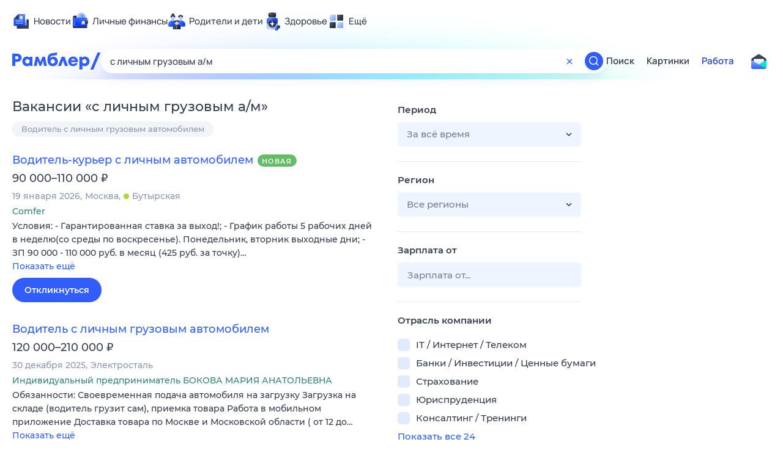

--- FILE ---
content_type: application/javascript
request_url: https://rcmjs.rambler.ru/static/rcm.sentry.fd68eb.js
body_size: 16953
content:
"use strict";(globalThis.rcmjsWebpackChunkGlobal=globalThis.rcmjsWebpackChunkGlobal||[]).push([[326],{185(t,e,n){n.d(e,{captureEvent:()=>En});function s(t){const e=t.protocol?`${t.protocol}:`:"",n=t.port?`:${t.port}`:"";return`${e}//${t.host}${n}${t.path?`/${t.path}`:""}/api/`}function r(t,e,n){return e||`${function(t){return`${s(t)}${t.projectId}/envelope/`}(t)}?${function(t,e){const n={sentry_version:"7"};return t.publicKey&&(n.sentry_key=t.publicKey),e&&(n.sentry_client=`${e.name}/${e.version}`),new URLSearchParams(n).toString()}(t,n)}`}const o="production",i="9.47.1",a=globalThis;function c(){return u(a),a}function u(t){const e=t.__SENTRY__=t.__SENTRY__||{};return e.version=e.version||i,e[i]=e[i]||{}}function p(t,e,n=a){const s=n.__SENTRY__=n.__SENTRY__||{},r=s[i]=s[i]||{};return r[t]||(r[t]=e())}const l="undefined"==typeof __SENTRY_DEBUG__||__SENTRY_DEBUG__,d=Object.prototype.toString;function f(t){switch(d.call(t)){case"[object Error]":case"[object Exception]":case"[object DOMException]":case"[object WebAssembly.Exception]":return!0;default:return E(t,Error)}}function h(t,e){return d.call(t)===`[object ${e}]`}function _(t){return h(t,"ErrorEvent")}function g(t){return h(t,"DOMError")}function m(t){return h(t,"String")}function v(t){return"object"==typeof t&&null!==t&&"__sentry_template_string__"in t&&"__sentry_template_values__"in t}function y(t){return h(t,"Object")}function b(t){return"undefined"!=typeof Event&&E(t,Event)}function S(t){return Boolean(t?.then&&"function"==typeof t.then)}function E(t,e){try{return t instanceof e}catch{return!1}}const x=a;function k(t,e){const n=t,s=[];if(!n?.tagName)return"";if(x.HTMLElement&&n instanceof HTMLElement&&n.dataset){if(n.dataset.sentryComponent)return n.dataset.sentryComponent;if(n.dataset.sentryElement)return n.dataset.sentryElement}s.push(n.tagName.toLowerCase());const r=e?.length?e.filter(t=>n.getAttribute(t)).map(t=>[t,n.getAttribute(t)]):null;if(r?.length)r.forEach(t=>{s.push(`[${t[0]}="${t[1]}"]`)});else{n.id&&s.push(`#${n.id}`);const t=n.className;if(t&&m(t)){const e=t.split(/\s+/);for(const t of e)s.push(`.${t}`)}}const o=["aria-label","type","name","title","alt"];for(const t of o){const e=n.getAttribute(t);e&&s.push(`[${t}="${e}"]`)}return s.join("")}const w={};function $(t){if(!("console"in a))return t();const e=a.console,n={},s=Object.keys(w);s.forEach(t=>{const s=w[t];n[t]=e[t],e[t]=s});try{return t()}finally{s.forEach(t=>{e[t]=n[t]})}}function O(){T().enabled=!0}function I(){T().enabled=!1}function P(){return T().enabled}function C(...t){N("log",...t)}function j(...t){N("warn",...t)}function D(...t){N("error",...t)}function N(t,...e){l&&P()&&$(()=>{a.console[t](`Sentry Logger [${t}]:`,...e)})}function T(){return l?p("loggerSettings",()=>({enabled:!1})):{enabled:!1}}const A={enable:O,disable:I,isEnabled:P,log:C,warn:j,error:D};function M(t,e=0){return"string"!=typeof t||0===e||t.length<=e?t:`${t.slice(0,e)}...`}function R(t,e,n){try{Object.defineProperty(t,e,{value:n,writable:!0,configurable:!0})}catch{l&&A.log(`Failed to add non-enumerable property "${e}" to object`,t)}}function L(t){if(f(t))return{message:t.message,name:t.name,stack:t.stack,...F(t)};if(b(t)){const e={type:t.type,target:U(t.target),currentTarget:U(t.currentTarget),...F(t)};return"undefined"!=typeof CustomEvent&&E(t,CustomEvent)&&(e.detail=t.detail),e}return t}function U(t){try{return e=t,"undefined"!=typeof Element&&E(e,Element)?function(t,e={}){if(!t)return"<unknown>";try{let n=t;const s=5,r=[];let o=0,i=0;const a=" > ",c=a.length;let u;const p=Array.isArray(e)?e:e.keyAttrs,l=!Array.isArray(e)&&e.maxStringLength||80;for(;n&&o++<s&&(u=k(n,p),!("html"===u||o>1&&i+r.length*c+u.length>=l));)r.push(u),i+=u.length,n=n.parentNode;return r.reverse().join(a)}catch{return"<unknown>"}}(t):Object.prototype.toString.call(t)}catch{return"<unknown>"}var e}function F(t){if("object"==typeof t&&null!==t){const e={};for(const n in t)Object.prototype.hasOwnProperty.call(t,n)&&(e[n]=t[n]);return e}return{}}function B(t=function(){const t=a;return t.crypto||t.msCrypto}()){let e=()=>16*Math.random();try{if(t?.randomUUID)return t.randomUUID().replace(/-/g,"");t?.getRandomValues&&(e=()=>{const e=new Uint8Array(1);return t.getRandomValues(e),e[0]})}catch{}return([1e7]+1e3+4e3+8e3+1e11).replace(/[018]/g,t=>(t^(15&e())>>t/4).toString(16))}function W(t){return t.exception?.values?.[0]}function Y(t,e,n){const s=t.exception=t.exception||{},r=s.values=s.values||[],o=r[0]=r[0]||{};o.value||(o.value=e||""),o.type||(o.type=n||"Error")}function z(t,e){const n=W(t);if(!n)return;const s=n.mechanism;if(n.mechanism={type:"generic",handled:!0,...s,...e},e&&"data"in e){const t={...s?.data,...e.data};n.mechanism.data=t}}function J(t){if(function(t){try{return t.__sentry_captured__}catch{}}(t))return!0;try{R(t,"__sentry_captured__",!0)}catch{}return!1}function K(){return Date.now()/1e3}let G;function H(){return(G??(G=function(){const{performance:t}=a;if(!t?.now||!t.timeOrigin)return K;const e=t.timeOrigin;return()=>(e+t.now())/1e3}()))()}function q(t,e={}){if(e.user&&(!t.ipAddress&&e.user.ip_address&&(t.ipAddress=e.user.ip_address),t.did||e.did||(t.did=e.user.id||e.user.email||e.user.username)),t.timestamp=e.timestamp||H(),e.abnormal_mechanism&&(t.abnormal_mechanism=e.abnormal_mechanism),e.ignoreDuration&&(t.ignoreDuration=e.ignoreDuration),e.sid&&(t.sid=32===e.sid.length?e.sid:B()),void 0!==e.init&&(t.init=e.init),!t.did&&e.did&&(t.did=`${e.did}`),"number"==typeof e.started&&(t.started=e.started),t.ignoreDuration)t.duration=void 0;else if("number"==typeof e.duration)t.duration=e.duration;else{const e=t.timestamp-t.started;t.duration=e>=0?e:0}e.release&&(t.release=e.release),e.environment&&(t.environment=e.environment),!t.ipAddress&&e.ipAddress&&(t.ipAddress=e.ipAddress),!t.userAgent&&e.userAgent&&(t.userAgent=e.userAgent),"number"==typeof e.errors&&(t.errors=e.errors),e.status&&(t.status=e.status)}function V(t,e,n=2){if(!e||"object"!=typeof e||n<=0)return e;if(t&&0===Object.keys(e).length)return t;const s={...t};for(const t in e)Object.prototype.hasOwnProperty.call(e,t)&&(s[t]=V(s[t],e[t],n-1));return s}function X(){return B()}function Q(){return B().substring(16)}const Z="_sentrySpan";function tt(t,e){e?R(t,Z,e):delete t[Z]}function et(t){return t[Z]}class nt{constructor(){this._notifyingListeners=!1,this._scopeListeners=[],this._eventProcessors=[],this._breadcrumbs=[],this._attachments=[],this._user={},this._tags={},this._extra={},this._contexts={},this._sdkProcessingMetadata={},this._propagationContext={traceId:X(),sampleRand:Math.random()}}clone(){const t=new nt;return t._breadcrumbs=[...this._breadcrumbs],t._tags={...this._tags},t._extra={...this._extra},t._contexts={...this._contexts},this._contexts.flags&&(t._contexts.flags={values:[...this._contexts.flags.values]}),t._user=this._user,t._level=this._level,t._session=this._session,t._transactionName=this._transactionName,t._fingerprint=this._fingerprint,t._eventProcessors=[...this._eventProcessors],t._attachments=[...this._attachments],t._sdkProcessingMetadata={...this._sdkProcessingMetadata},t._propagationContext={...this._propagationContext},t._client=this._client,t._lastEventId=this._lastEventId,tt(t,et(this)),t}setClient(t){this._client=t}setLastEventId(t){this._lastEventId=t}getClient(){return this._client}lastEventId(){return this._lastEventId}addScopeListener(t){this._scopeListeners.push(t)}addEventProcessor(t){return this._eventProcessors.push(t),this}setUser(t){return this._user=t||{email:void 0,id:void 0,ip_address:void 0,username:void 0},this._session&&q(this._session,{user:t}),this._notifyScopeListeners(),this}getUser(){return this._user}setTags(t){return this._tags={...this._tags,...t},this._notifyScopeListeners(),this}setTag(t,e){return this._tags={...this._tags,[t]:e},this._notifyScopeListeners(),this}setExtras(t){return this._extra={...this._extra,...t},this._notifyScopeListeners(),this}setExtra(t,e){return this._extra={...this._extra,[t]:e},this._notifyScopeListeners(),this}setFingerprint(t){return this._fingerprint=t,this._notifyScopeListeners(),this}setLevel(t){return this._level=t,this._notifyScopeListeners(),this}setTransactionName(t){return this._transactionName=t,this._notifyScopeListeners(),this}setContext(t,e){return null===e?delete this._contexts[t]:this._contexts[t]=e,this._notifyScopeListeners(),this}setSession(t){return t?this._session=t:delete this._session,this._notifyScopeListeners(),this}getSession(){return this._session}update(t){if(!t)return this;const e="function"==typeof t?t(this):t,n=e instanceof nt?e.getScopeData():y(e)?t:void 0,{tags:s,extra:r,user:o,contexts:i,level:a,fingerprint:c=[],propagationContext:u}=n||{};return this._tags={...this._tags,...s},this._extra={...this._extra,...r},this._contexts={...this._contexts,...i},o&&Object.keys(o).length&&(this._user=o),a&&(this._level=a),c.length&&(this._fingerprint=c),u&&(this._propagationContext=u),this}clear(){return this._breadcrumbs=[],this._tags={},this._extra={},this._user={},this._contexts={},this._level=void 0,this._transactionName=void 0,this._fingerprint=void 0,this._session=void 0,tt(this,void 0),this._attachments=[],this.setPropagationContext({traceId:X(),sampleRand:Math.random()}),this._notifyScopeListeners(),this}addBreadcrumb(t,e){const n="number"==typeof e?e:100;if(n<=0)return this;const s={timestamp:K(),...t,message:t.message?M(t.message,2048):t.message};return this._breadcrumbs.push(s),this._breadcrumbs.length>n&&(this._breadcrumbs=this._breadcrumbs.slice(-n),this._client?.recordDroppedEvent("buffer_overflow","log_item")),this._notifyScopeListeners(),this}getLastBreadcrumb(){return this._breadcrumbs[this._breadcrumbs.length-1]}clearBreadcrumbs(){return this._breadcrumbs=[],this._notifyScopeListeners(),this}addAttachment(t){return this._attachments.push(t),this}clearAttachments(){return this._attachments=[],this}getScopeData(){return{breadcrumbs:this._breadcrumbs,attachments:this._attachments,contexts:this._contexts,tags:this._tags,extra:this._extra,user:this._user,level:this._level,fingerprint:this._fingerprint||[],eventProcessors:this._eventProcessors,propagationContext:this._propagationContext,sdkProcessingMetadata:this._sdkProcessingMetadata,transactionName:this._transactionName,span:et(this)}}setSDKProcessingMetadata(t){return this._sdkProcessingMetadata=V(this._sdkProcessingMetadata,t,2),this}setPropagationContext(t){return this._propagationContext=t,this}getPropagationContext(){return this._propagationContext}captureException(t,e){const n=e?.event_id||B();if(!this._client)return l&&A.warn("No client configured on scope - will not capture exception!"),n;const s=new Error("Sentry syntheticException");return this._client.captureException(t,{originalException:t,syntheticException:s,...e,event_id:n},this),n}captureMessage(t,e,n){const s=n?.event_id||B();if(!this._client)return l&&A.warn("No client configured on scope - will not capture message!"),s;const r=new Error(t);return this._client.captureMessage(t,e,{originalException:t,syntheticException:r,...n,event_id:s},this),s}captureEvent(t,e){const n=e?.event_id||B();return this._client?(this._client.captureEvent(t,{...e,event_id:n},this),n):(l&&A.warn("No client configured on scope - will not capture event!"),n)}_notifyScopeListeners(){this._notifyingListeners||(this._notifyingListeners=!0,this._scopeListeners.forEach(t=>{t(this)}),this._notifyingListeners=!1)}}class st{constructor(t,e){let n,s;n=t||new nt,s=e||new nt,this._stack=[{scope:n}],this._isolationScope=s}withScope(t){const e=this._pushScope();let n;try{n=t(e)}catch(t){throw this._popScope(),t}return S(n)?n.then(t=>(this._popScope(),t),t=>{throw this._popScope(),t}):(this._popScope(),n)}getClient(){return this.getStackTop().client}getScope(){return this.getStackTop().scope}getIsolationScope(){return this._isolationScope}getStackTop(){return this._stack[this._stack.length-1]}_pushScope(){const t=this.getScope().clone();return this._stack.push({client:this.getClient(),scope:t}),t}_popScope(){return!(this._stack.length<=1)&&!!this._stack.pop()}}function rt(){const t=u(c());return t.stack=t.stack||new st(p("defaultCurrentScope",()=>new nt),p("defaultIsolationScope",()=>new nt))}function ot(t){return rt().withScope(t)}function it(t,e){const n=rt();return n.withScope(()=>(n.getStackTop().scope=t,e(t)))}function at(t){return rt().withScope(()=>t(rt().getIsolationScope()))}function ct(t){const e=u(t);return e.acs?e.acs:{withIsolationScope:at,withScope:ot,withSetScope:it,withSetIsolationScope:(t,e)=>at(e),getCurrentScope:()=>rt().getScope(),getIsolationScope:()=>rt().getIsolationScope()}}function ut(){return ct(c()).getCurrentScope()}function pt(){return ut().getClient()}function lt(t){const e=t.getPropagationContext(),{traceId:n,parentSpanId:s,propagationSpanId:r}=e,o={trace_id:n,span_id:r||Q()};return s&&(o.parent_span_id=s),o}const dt=/^o(\d+)\./,ft=/^(?:(\w+):)\/\/(?:(\w+)(?::(\w+)?)?@)([\w.-]+)(?::(\d+))?\/(.+)/;function ht(t,e=!1){const{host:n,path:s,pass:r,port:o,projectId:i,protocol:a,publicKey:c}=t;return`${a}://${c}${e&&r?`:${r}`:""}@${n}${o?`:${o}`:""}/${s?`${s}/`:s}${i}`}function _t(t){return{protocol:t.protocol,publicKey:t.publicKey||"",pass:t.pass||"",host:t.host,port:t.port||"",path:t.path||"",projectId:t.projectId}}function gt(t){const e="string"==typeof t?function(t){const e=ft.exec(t);if(!e)return void $(()=>{console.error(`Invalid Sentry Dsn: ${t}`)});const[n,s,r="",o="",i="",a=""]=e.slice(1);let c="",u=a;const p=u.split("/");if(p.length>1&&(c=p.slice(0,-1).join("/"),u=p.pop()),u){const t=u.match(/^\d+/);t&&(u=t[0])}return _t({host:o,pass:r,path:c,projectId:u,port:i,protocol:n,publicKey:s})}(t):_t(t);if(e&&function(t){if(!l)return!0;const{port:e,projectId:n,protocol:s}=t;return!(["protocol","publicKey","host","projectId"].find(e=>!t[e]&&(A.error(`Invalid Sentry Dsn: ${e} missing`),!0))||(n.match(/^\d+$/)?function(t){return"http"===t||"https"===t}(s)?e&&isNaN(parseInt(e,10))&&(A.error(`Invalid Sentry Dsn: Invalid port ${e}`),1):(A.error(`Invalid Sentry Dsn: Invalid protocol ${s}`),1):(A.error(`Invalid Sentry Dsn: Invalid projectId ${n}`),1)))}(e))return e}const mt="?",vt=/\(error: (.*)\)/,yt=/captureMessage|captureException/;function bt(...t){const e=t.sort((t,e)=>t[0]-e[0]).map(t=>t[1]);return(t,n=0,s=0)=>{const r=[],o=t.split("\n");for(let t=n;t<o.length;t++){const n=o[t];if(n.length>1024)continue;const i=vt.test(n)?n.replace(vt,"$1"):n;if(!i.match(/\S*Error: /)){for(const t of e){const e=t(i);if(e){r.push(e);break}}if(r.length>=50+s)break}}return function(t){if(!t.length)return[];const e=Array.from(t);/sentryWrapped/.test(St(e).function||"")&&e.pop();e.reverse(),yt.test(St(e).function||"")&&(e.pop(),yt.test(St(e).function||"")&&e.pop());return e.slice(0,50).map(t=>({...t,filename:t.filename||St(e).filename,function:t.function||mt}))}(r.slice(s))}}function St(t){return t[t.length-1]||{}}const Et="<anonymous>";function xt(t,e=100,n=1/0){try{return wt("",t,e,n)}catch(t){return{ERROR:`**non-serializable** (${t})`}}}function kt(t,e=3,n=102400){const s=xt(t,e);return r=s,function(t){return~-encodeURI(t).split(/%..|./).length}(JSON.stringify(r))>n?kt(t,e-1,n):s;var r}function wt(t,e,n=1/0,s=1/0,r=function(){const t=new WeakSet;function e(e){return!!t.has(e)||(t.add(e),!1)}function n(e){t.delete(e)}return[e,n]}()){const[o,i]=r;if(null==e||["boolean","string"].includes(typeof e)||"number"==typeof e&&Number.isFinite(e))return e;const a=function(t,e){try{if("domain"===t&&e&&"object"==typeof e&&e._events)return"[Domain]";if("domainEmitter"===t)return"[DomainEmitter]";if("undefined"!=typeof globalThis&&e===globalThis)return"[Global]";if("undefined"!=typeof window&&e===window)return"[Window]";if("undefined"!=typeof document&&e===document)return"[Document]";if("object"==typeof(n=e)&&null!==n&&(n.__isVue||n._isVue))return"[VueViewModel]";if(function(t){return y(t)&&"nativeEvent"in t&&"preventDefault"in t&&"stopPropagation"in t}(e))return"[SyntheticEvent]";if("number"==typeof e&&!Number.isFinite(e))return`[${e}]`;if("function"==typeof e)return`[Function: ${function(t){try{return t&&"function"==typeof t&&t.name||Et}catch{return Et}}(e)}]`;if("symbol"==typeof e)return`[${String(e)}]`;if("bigint"==typeof e)return`[BigInt: ${String(e)}]`;const s=function(t){const e=Object.getPrototypeOf(t);return e?.constructor?e.constructor.name:"null prototype"}(e);return/^HTML(\w*)Element$/.test(s)?`[HTMLElement: ${s}]`:`[object ${s}]`}catch(t){return`**non-serializable** (${t})`}var n}(t,e);if(!a.startsWith("[object "))return a;if(e.__sentry_skip_normalization__)return e;const c="number"==typeof e.__sentry_override_normalization_depth__?e.__sentry_override_normalization_depth__:n;if(0===c)return a.replace("object ","");if(o(e))return"[Circular ~]";const u=e;if(u&&"function"==typeof u.toJSON)try{return wt("",u.toJSON(),c-1,s,r)}catch{}const p=Array.isArray(e)?[]:{};let l=0;const d=L(e);for(const t in d){if(!Object.prototype.hasOwnProperty.call(d,t))continue;if(l>=s){p[t]="[MaxProperties ~]";break}const e=d[t];p[t]=wt(t,e,c-1,s,r),l++}return i(e),p}function $t(t,e=[]){return[t,e]}function Ot(t,e){const[n,s]=t;return[n,[...s,e]]}function It(t,e){const n=t[1];for(const t of n){if(e(t,t[0].type))return!0}return!1}function Pt(t){const e=u(a);return e.encodePolyfill?e.encodePolyfill(t):(new TextEncoder).encode(t)}function Ct(t){const[e,n]=t;let s=JSON.stringify(e);function r(t){"string"==typeof s?s="string"==typeof t?s+t:[Pt(s),t]:s.push("string"==typeof t?Pt(t):t)}for(const t of n){const[e,n]=t;if(r(`\n${JSON.stringify(e)}\n`),"string"==typeof n||n instanceof Uint8Array)r(n);else{let t;try{t=JSON.stringify(n)}catch{t=JSON.stringify(xt(n))}r(t)}}return"string"==typeof s?s:function(t){const e=t.reduce((t,e)=>t+e.length,0),n=new Uint8Array(e);let s=0;for(const e of t)n.set(e,s),s+=e.length;return n}(s)}function jt(t){const e="string"==typeof t.data?Pt(t.data):t.data;return[{type:"attachment",length:e.length,filename:t.filename,content_type:t.contentType,attachment_type:t.attachmentType},e]}const Dt={session:"session",sessions:"session",attachment:"attachment",transaction:"transaction",event:"error",client_report:"internal",user_report:"default",profile:"profile",profile_chunk:"profile",replay_event:"replay",replay_recording:"replay",check_in:"monitor",feedback:"feedback",span:"span",raw_security:"security",log:"log_item"};function Nt(t){return Dt[t]}function Tt(t){if(!t?.sdk)return;const{name:e,version:n}=t.sdk;return{name:e,version:n}}function At(t,e,n,s){const r=Tt(n),o=t.type&&"replay_event"!==t.type?t.type:"event";!function(t,e){e&&(t.sdk=t.sdk||{},t.sdk.name=t.sdk.name||e.name,t.sdk.version=t.sdk.version||e.version,t.sdk.integrations=[...t.sdk.integrations||[],...e.integrations||[]],t.sdk.packages=[...t.sdk.packages||[],...e.packages||[]])}(t,n?.sdk);const i=function(t,e,n,s){const r=t.sdkProcessingMetadata?.dynamicSamplingContext;return{event_id:t.event_id,sent_at:(new Date).toISOString(),...e&&{sdk:e},...!!n&&s&&{dsn:ht(s)},...r&&{trace:r}}}(t,r,s,e);delete t.sdkProcessingMetadata;return $t(i,[[{type:o},t]])}const Mt=[];function Rt(t,e){for(const n of e)n?.afterAllSetup&&n.afterAllSetup(t)}function Lt(t,e,n){if(n[e.name])l&&A.log(`Integration skipped because it was already installed: ${e.name}`);else{if(n[e.name]=e,-1===Mt.indexOf(e.name)&&"function"==typeof e.setupOnce&&(e.setupOnce(),Mt.push(e.name)),e.setup&&"function"==typeof e.setup&&e.setup(t),"function"==typeof e.preprocessEvent){const n=e.preprocessEvent.bind(e);t.on("preprocessEvent",(e,s)=>n(e,s,t))}if("function"==typeof e.processEvent){const n=e.processEvent.bind(e),s=Object.assign((e,s)=>n(e,s,t),{id:e.name});t.addEventProcessor(s)}l&&A.log(`Integration installed: ${e.name}`)}}const Ut="sentry.profile_id",Ft="sentry.exclusive_time",Bt=/^sentry-/;function Wt(t){const e=function(t){if(!t||!m(t)&&!Array.isArray(t))return;if(Array.isArray(t))return t.reduce((t,e)=>{const n=Yt(e);return Object.entries(n).forEach(([e,n])=>{t[e]=n}),t},{});return Yt(t)}(t);if(!e)return;const n=Object.entries(e).reduce((t,[e,n])=>{if(e.match(Bt)){t[e.slice(7)]=n}return t},{});return Object.keys(n).length>0?n:void 0}function Yt(t){return t.split(",").map(t=>t.split("=").map(t=>{try{return decodeURIComponent(t.trim())}catch{return}})).reduce((t,[e,n])=>(e&&n&&(t[e]=n),t),{})}function zt(t){if("boolean"==typeof __SENTRY_TRACING__&&!__SENTRY_TRACING__)return!1;const e=t||pt()?.getOptions();return!(!e||null==e.tracesSampleRate&&!e.tracesSampler)}const Jt="_sentryScope",Kt="_sentryIsolationScope";function Gt(t){return{scope:t[Jt],isolationScope:t[Kt]}}let Ht=!1;function qt(t){const{spanId:e,traceId:n,isRemote:s}=t.spanContext(),r=s?e:Zt(t).parent_span_id,o=Gt(t).scope;return{parent_span_id:r,span_id:s?o?.getPropagationContext().propagationSpanId||Q():e,trace_id:n}}function Vt(t){return t&&t.length>0?t.map(({context:{spanId:t,traceId:e,traceFlags:n,...s},attributes:r})=>({span_id:t,trace_id:e,sampled:1===n,attributes:r,...s})):void 0}function Xt(t){return"number"==typeof t?Qt(t):Array.isArray(t)?t[0]+t[1]/1e9:t instanceof Date?Qt(t.getTime()):H()}function Qt(t){return t>9999999999?t/1e3:t}function Zt(t){if(function(t){return"function"==typeof t.getSpanJSON}(t))return t.getSpanJSON();const{spanId:e,traceId:n}=t.spanContext();if(function(t){const e=t;return!!(e.attributes&&e.startTime&&e.name&&e.endTime&&e.status)}(t)){const{attributes:s,startTime:r,name:o,endTime:i,status:a,links:c}=t;return{span_id:e,trace_id:n,data:s,description:o,parent_span_id:"parentSpanId"in t?t.parentSpanId:"parentSpanContext"in t?t.parentSpanContext?.spanId:void 0,start_timestamp:Xt(r),timestamp:Xt(i)||void 0,status:ee(a),op:s["sentry.op"],origin:s["sentry.origin"],links:Vt(c)}}return{span_id:e,trace_id:n,start_timestamp:0,data:{}}}function te(t){const{traceFlags:e}=t.spanContext();return 1===e}function ee(t){if(t&&0!==t.code)return 1===t.code?"ok":t.message||"unknown_error"}const ne="_sentryRootSpan";function se(t){return t[ne]||t}function re(){Ht||($(()=>{console.warn("[Sentry] Returning null from `beforeSendSpan` is disallowed. To drop certain spans, configure the respective integrations directly.")}),Ht=!0)}const oe="_frozenDsc";function ie(t,e){const n=e.getOptions(),{publicKey:s,host:r}=e.getDsn()||{};let i;n.orgId?i=String(n.orgId):r&&(i=function(t){const e=t.match(dt);return e?.[1]}(r));const a={environment:n.environment||o,release:n.release,public_key:s,trace_id:t,org_id:i};return e.emit("createDsc",a),a}function ae(t){const e=pt();if(!e)return{};const n=se(t),s=Zt(n),r=s.data,o=n.spanContext().traceState,i=o?.get("sentry.sample_rate")??r["sentry.sample_rate"]??r["sentry.previous_trace_sample_rate"];function a(t){return"number"!=typeof i&&"string"!=typeof i||(t.sample_rate=`${i}`),t}const c=n[oe];if(c)return a(c);const u=o?.get("sentry.dsc"),p=u&&Wt(u);if(p)return a(p);const l=ie(t.spanContext().traceId,e),d=r["sentry.source"],f=s.description;return"url"!==d&&f&&(l.transaction=f),zt()&&(l.sampled=String(te(n)),l.sample_rand=o?.get("sentry.sample_rand")??Gt(n).scope?.getPropagationContext().sampleRand.toString()),a(l),e.emit("createDsc",l,n),l}function ce(t){return new pe(e=>{e(t)})}function ue(t){return new pe((e,n)=>{n(t)})}class pe{constructor(t){this._state=0,this._handlers=[],this._runExecutor(t)}then(t,e){return new pe((n,s)=>{this._handlers.push([!1,e=>{if(t)try{n(t(e))}catch(t){s(t)}else n(e)},t=>{if(e)try{n(e(t))}catch(t){s(t)}else s(t)}]),this._executeHandlers()})}catch(t){return this.then(t=>t,t)}finally(t){return new pe((e,n)=>{let s,r;return this.then(e=>{r=!1,s=e,t&&t()},e=>{r=!0,s=e,t&&t()}).then(()=>{r?n(s):e(s)})})}_executeHandlers(){if(0===this._state)return;const t=this._handlers.slice();this._handlers=[],t.forEach(t=>{t[0]||(1===this._state&&t[1](this._value),2===this._state&&t[2](this._value),t[0]=!0)})}_runExecutor(t){const e=(t,e)=>{0===this._state&&(S(e)?e.then(n,s):(this._state=t,this._value=e,this._executeHandlers()))},n=t=>{e(1,t)},s=t=>{e(2,t)};try{t(n,s)}catch(t){s(t)}}}function le(t,e,n,s=0){return new pe((r,o)=>{const i=t[s];if(null===e||"function"!=typeof i)r(e);else{const a=i({...e},n);l&&i.id&&null===a&&A.log(`Event processor "${i.id}" dropped event`),S(a)?a.then(e=>le(t,e,n,s+1).then(r)).then(null,o):le(t,a,n,s+1).then(r).then(null,o)}})}function de(t,e){const{fingerprint:n,span:s,breadcrumbs:r,sdkProcessingMetadata:o}=e;!function(t,e){const{extra:n,tags:s,user:r,contexts:o,level:i,transactionName:a}=e;Object.keys(n).length&&(t.extra={...n,...t.extra});Object.keys(s).length&&(t.tags={...s,...t.tags});Object.keys(r).length&&(t.user={...r,...t.user});Object.keys(o).length&&(t.contexts={...o,...t.contexts});i&&(t.level=i);a&&"transaction"!==t.type&&(t.transaction=a)}(t,e),s&&function(t,e){t.contexts={trace:qt(e),...t.contexts},t.sdkProcessingMetadata={dynamicSamplingContext:ae(e),...t.sdkProcessingMetadata};const n=se(e),s=Zt(n).description;s&&!t.transaction&&"transaction"===t.type&&(t.transaction=s)}(t,s),function(t,e){t.fingerprint=t.fingerprint?Array.isArray(t.fingerprint)?t.fingerprint:[t.fingerprint]:[],e&&(t.fingerprint=t.fingerprint.concat(e));t.fingerprint.length||delete t.fingerprint}(t,n),function(t,e){const n=[...t.breadcrumbs||[],...e];t.breadcrumbs=n.length?n:void 0}(t,r),function(t,e){t.sdkProcessingMetadata={...t.sdkProcessingMetadata,...e}}(t,o)}function fe(t,e){const{extra:n,tags:s,user:r,contexts:o,level:i,sdkProcessingMetadata:a,breadcrumbs:c,fingerprint:u,eventProcessors:p,attachments:l,propagationContext:d,transactionName:f,span:h}=e;he(t,"extra",n),he(t,"tags",s),he(t,"user",r),he(t,"contexts",o),t.sdkProcessingMetadata=V(t.sdkProcessingMetadata,a,2),i&&(t.level=i),f&&(t.transactionName=f),h&&(t.span=h),c.length&&(t.breadcrumbs=[...t.breadcrumbs,...c]),u.length&&(t.fingerprint=[...t.fingerprint,...u]),p.length&&(t.eventProcessors=[...t.eventProcessors,...p]),l.length&&(t.attachments=[...t.attachments,...l]),t.propagationContext={...t.propagationContext,...d}}function he(t,e,n){t[e]=V(t[e],n,1)}let _e,ge,me;function ve(t){const e=a._sentryDebugIds;if(!e)return{};const n=Object.keys(e);return me&&n.length===ge||(ge=n.length,me=n.reduce((n,s)=>{_e||(_e={});const r=_e[s];if(r)n[r[0]]=r[1];else{const r=t(s);for(let t=r.length-1;t>=0;t--){const o=r[t],i=o?.filename,a=e[s];if(i&&a){n[i]=a,_e[s]=[i,a];break}}}return n},{})),me}function ye(t,e,n,s,r,i){const{normalizeDepth:a=3,normalizeMaxBreadth:c=1e3}=t,u={...e,event_id:e.event_id||n.event_id||B(),timestamp:e.timestamp||K()},l=n.integrations||t.integrations.map(t=>t.name);!function(t,e){const{environment:n,release:s,dist:r,maxValueLength:i=250}=e;t.environment=t.environment||n||o,!t.release&&s&&(t.release=s);!t.dist&&r&&(t.dist=r);const a=t.request;a?.url&&(a.url=M(a.url,i))}(u,t),function(t,e){e.length>0&&(t.sdk=t.sdk||{},t.sdk.integrations=[...t.sdk.integrations||[],...e])}(u,l),r&&r.emit("applyFrameMetadata",e),void 0===e.type&&function(t,e){const n=ve(e);t.exception?.values?.forEach(t=>{t.stacktrace?.frames?.forEach(t=>{t.filename&&(t.debug_id=n[t.filename])})})}(u,t.stackParser);const d=function(t,e){if(!e)return t;const n=t?t.clone():new nt;return n.update(e),n}(s,n.captureContext);n.mechanism&&z(u,n.mechanism);const f=r?r.getEventProcessors():[],h=p("globalScope",()=>new nt).getScopeData();if(i){fe(h,i.getScopeData())}if(d){fe(h,d.getScopeData())}const _=[...n.attachments||[],...h.attachments];_.length&&(n.attachments=_),de(u,h);return le([...f,...h.eventProcessors],u,n).then(t=>(t&&function(t){const e={};if(t.exception?.values?.forEach(t=>{t.stacktrace?.frames?.forEach(t=>{t.debug_id&&(t.abs_path?e[t.abs_path]=t.debug_id:t.filename&&(e[t.filename]=t.debug_id),delete t.debug_id)})}),0===Object.keys(e).length)return;t.debug_meta=t.debug_meta||{},t.debug_meta.images=t.debug_meta.images||[];const n=t.debug_meta.images;Object.entries(e).forEach(([t,e])=>{n.push({type:"sourcemap",code_file:t,debug_id:e})})}(t),"number"==typeof a&&a>0?function(t,e,n){if(!t)return null;const s={...t,...t.breadcrumbs&&{breadcrumbs:t.breadcrumbs.map(t=>({...t,...t.data&&{data:xt(t.data,e,n)}}))},...t.user&&{user:xt(t.user,e,n)},...t.contexts&&{contexts:xt(t.contexts,e,n)},...t.extra&&{extra:xt(t.extra,e,n)}};t.contexts?.trace&&s.contexts&&(s.contexts.trace=t.contexts.trace,t.contexts.trace.data&&(s.contexts.trace.data=xt(t.contexts.trace.data,e,n)));t.spans&&(s.spans=t.spans.map(t=>({...t,...t.data&&{data:xt(t.data,e,n)}})));t.contexts?.flags&&s.contexts&&(s.contexts.flags=xt(t.contexts.flags,3,n));return s}(t,a,c):t))}const be="Not capturing exception because it's already been captured.",Se="Discarded session because of missing or non-string release",Ee=Symbol.for("SentryInternalError"),xe=Symbol.for("SentryDoNotSendEventError");function ke(t){return{message:t,[Ee]:!0}}function we(t){return{message:t,[xe]:!0}}function $e(t){return!!t&&"object"==typeof t&&Ee in t}function Oe(t){return!!t&&"object"==typeof t&&xe in t}class Ie{constructor(t){if(this._options=t,this._integrations={},this._numProcessing=0,this._outcomes={},this._hooks={},this._eventProcessors=[],t.dsn?this._dsn=gt(t.dsn):l&&A.warn("No DSN provided, client will not send events."),this._dsn){const e=r(this._dsn,t.tunnel,t._metadata?t._metadata.sdk:void 0);this._transport=t.transport({tunnel:this._options.tunnel,recordDroppedEvent:this.recordDroppedEvent.bind(this),...t.transportOptions,url:e})}}captureException(t,e,n){const s=B();if(J(t))return l&&A.log(be),s;const r={event_id:s,...e};return this._process(this.eventFromException(t,r).then(t=>this._captureEvent(t,r,n))),r.event_id}captureMessage(t,e,n,s){const r={event_id:B(),...n},o=v(t)?t:String(t),i=null===(a=t)||v(a)||"object"!=typeof a&&"function"!=typeof a?this.eventFromMessage(o,e,r):this.eventFromException(t,r);var a;return this._process(i.then(t=>this._captureEvent(t,r,s))),r.event_id}captureEvent(t,e,n){const s=B();if(e?.originalException&&J(e.originalException))return l&&A.log(be),s;const r={event_id:s,...e},o=t.sdkProcessingMetadata||{},i=o.capturedSpanScope,a=o.capturedSpanIsolationScope;return this._process(this._captureEvent(t,r,i||n,a)),r.event_id}captureSession(t){this.sendSession(t),q(t,{init:!1})}getDsn(){return this._dsn}getOptions(){return this._options}getSdkMetadata(){return this._options._metadata}getTransport(){return this._transport}flush(t){const e=this._transport;return e?(this.emit("flush"),this._isClientDoneProcessing(t).then(n=>e.flush(t).then(t=>n&&t))):ce(!0)}close(t){return this.flush(t).then(t=>(this.getOptions().enabled=!1,this.emit("close"),t))}getEventProcessors(){return this._eventProcessors}addEventProcessor(t){this._eventProcessors.push(t)}init(){(this._isEnabled()||this._options.integrations.some(({name:t})=>t.startsWith("Spotlight")))&&this._setupIntegrations()}getIntegrationByName(t){return this._integrations[t]}addIntegration(t){const e=this._integrations[t.name];Lt(this,t,this._integrations),e||Rt(this,[t])}sendEvent(t,e={}){this.emit("beforeSendEvent",t,e);let n=At(t,this._dsn,this._options._metadata,this._options.tunnel);for(const t of e.attachments||[])n=Ot(n,jt(t));const s=this.sendEnvelope(n);s&&s.then(e=>this.emit("afterSendEvent",t,e),null)}sendSession(t){const{release:e,environment:n=o}=this._options;if("aggregates"in t){const s=t.attrs||{};if(!s.release&&!e)return void(l&&A.warn(Se));s.release=s.release||e,s.environment=s.environment||n,t.attrs=s}else{if(!t.release&&!e)return void(l&&A.warn(Se));t.release=t.release||e,t.environment=t.environment||n}this.emit("beforeSendSession",t);const s=function(t,e,n,s){const r=Tt(n);return $t({sent_at:(new Date).toISOString(),...r&&{sdk:r},...!!s&&e&&{dsn:ht(e)}},["aggregates"in t?[{type:"sessions"},t]:[{type:"session"},t.toJSON()]])}(t,this._dsn,this._options._metadata,this._options.tunnel);this.sendEnvelope(s)}recordDroppedEvent(t,e,n=1){if(this._options.sendClientReports){const s=`${t}:${e}`;l&&A.log(`Recording outcome: "${s}"${n>1?` (${n} times)`:""}`),this._outcomes[s]=(this._outcomes[s]||0)+n}}on(t,e){const n=this._hooks[t]=this._hooks[t]||[];return n.push(e),()=>{const t=n.indexOf(e);t>-1&&n.splice(t,1)}}emit(t,...e){const n=this._hooks[t];n&&n.forEach(t=>t(...e))}sendEnvelope(t){return this.emit("beforeEnvelope",t),this._isEnabled()&&this._transport?this._transport.send(t).then(null,t=>(l&&A.error("Error while sending envelope:",t),t)):(l&&A.error("Transport disabled"),ce({}))}_setupIntegrations(){const{integrations:t}=this._options;this._integrations=function(t,e){const n={};return e.forEach(e=>{e&&Lt(t,e,n)}),n}(this,t),Rt(this,t)}_updateSessionFromEvent(t,e){let n="fatal"===e.level,s=!1;const r=e.exception?.values;if(r){s=!0;for(const t of r){const e=t.mechanism;if(!1===e?.handled){n=!0;break}}}const o="ok"===t.status;(o&&0===t.errors||o&&n)&&(q(t,{...n&&{status:"crashed"},errors:t.errors||Number(s||n)}),this.captureSession(t))}_isClientDoneProcessing(t){return new pe(e=>{let n=0;const s=setInterval(()=>{0==this._numProcessing?(clearInterval(s),e(!0)):(n+=1,t&&n>=t&&(clearInterval(s),e(!1)))},1)})}_isEnabled(){return!1!==this.getOptions().enabled&&void 0!==this._transport}_prepareEvent(t,e,n,s){const r=this.getOptions(),o=Object.keys(this._integrations);return!e.integrations&&o?.length&&(e.integrations=o),this.emit("preprocessEvent",t,e),t.type||s.setLastEventId(t.event_id||e.event_id),ye(r,t,e,n,this,s).then(t=>{if(null===t)return t;this.emit("postprocessEvent",t,e),t.contexts={trace:lt(n),...t.contexts};const s=function(t,e){const n=e.getPropagationContext();return n.dsc||ie(n.traceId,t)}(this,n);return t.sdkProcessingMetadata={dynamicSamplingContext:s,...t.sdkProcessingMetadata},t})}_captureEvent(t,e={},n=ut(),s=function(){return ct(c()).getIsolationScope()}()){return l&&Pe(t)&&A.log(`Captured error event \`${function(t){const e=[];t.message&&e.push(t.message);try{const n=t.exception.values[t.exception.values.length-1];n?.value&&(e.push(n.value),n.type&&e.push(`${n.type}: ${n.value}`))}catch{}return e}(t)[0]||"<unknown>"}\``),this._processEvent(t,e,n,s).then(t=>t.event_id,t=>{l&&(Oe(t)?A.log(t.message):$e(t)?A.warn(t.message):A.warn(t))})}_processEvent(t,e,n,s){const r=this.getOptions(),{sampleRate:o}=r,i=Ce(t),a=Pe(t),c=t.type||"error",u=`before send for type \`${c}\``,p=void 0===o?void 0:function(t){if("boolean"==typeof t)return Number(t);const e="string"==typeof t?parseFloat(t):t;return"number"!=typeof e||isNaN(e)||e<0||e>1?void 0:e}(o);if(a&&"number"==typeof p&&Math.random()>p)return this.recordDroppedEvent("sample_rate","error"),ue(we(`Discarding event because it's not included in the random sample (sampling rate = ${o})`));const l="replay_event"===c?"replay":c;return this._prepareEvent(t,e,n,s).then(t=>{if(null===t)throw this.recordDroppedEvent("event_processor",l),we("An event processor returned `null`, will not send event.");if(e.data&&!0===e.data.__sentry__)return t;const n=function(t,e,n,s){const{beforeSend:r,beforeSendTransaction:o,beforeSendSpan:i}=e;let a=n;if(Pe(a)&&r)return r(a,s);if(Ce(a)){if(i){const t=i(function(t){const{trace_id:e,parent_span_id:n,span_id:s,status:r,origin:o,data:i,op:a}=t.contexts?.trace??{};return{data:i??{},description:t.transaction,op:a,parent_span_id:n,span_id:s??"",start_timestamp:t.start_timestamp??0,status:r,timestamp:t.timestamp,trace_id:e??"",origin:o,profile_id:i?.[Ut],exclusive_time:i?.[Ft],measurements:t.measurements,is_segment:!0}}(a));if(t?a=V(n,{type:"transaction",timestamp:(c=t).timestamp,start_timestamp:c.start_timestamp,transaction:c.description,contexts:{trace:{trace_id:c.trace_id,span_id:c.span_id,parent_span_id:c.parent_span_id,op:c.op,status:c.status,origin:c.origin,data:{...c.data,...c.profile_id&&{[Ut]:c.profile_id},...c.exclusive_time&&{[Ft]:c.exclusive_time}}}},measurements:c.measurements}):re(),a.spans){const t=[];for(const e of a.spans){const n=i(e);n?t.push(n):(re(),t.push(e))}a.spans=t}}if(o){if(a.spans){const t=a.spans.length;a.sdkProcessingMetadata={...n.sdkProcessingMetadata,spanCountBeforeProcessing:t}}return o(a,s)}}var c;return a}(0,r,t,e);return function(t,e){const n=`${e} must return \`null\` or a valid event.`;if(S(t))return t.then(t=>{if(!y(t)&&null!==t)throw ke(n);return t},t=>{throw ke(`${e} rejected with ${t}`)});if(!y(t)&&null!==t)throw ke(n);return t}(n,u)}).then(r=>{if(null===r){if(this.recordDroppedEvent("before_send",l),i){const e=1+(t.spans||[]).length;this.recordDroppedEvent("before_send","span",e)}throw we(`${u} returned \`null\`, will not send event.`)}const o=n.getSession()||s.getSession();if(a&&o&&this._updateSessionFromEvent(o,r),i){const t=(r.sdkProcessingMetadata?.spanCountBeforeProcessing||0)-(r.spans?r.spans.length:0);t>0&&this.recordDroppedEvent("before_send","span",t)}const c=r.transaction_info;if(i&&c&&r.transaction!==t.transaction){const t="custom";r.transaction_info={...c,source:t}}return this.sendEvent(r,e),r}).then(null,t=>{if(Oe(t)||$e(t))throw t;throw this.captureException(t,{data:{__sentry__:!0},originalException:t}),ke(`Event processing pipeline threw an error, original event will not be sent. Details have been sent as a new event.\nReason: ${t}`)})}_process(t){this._numProcessing++,t.then(t=>(this._numProcessing--,t),t=>(this._numProcessing--,t))}_clearOutcomes(){const t=this._outcomes;return this._outcomes={},Object.entries(t).map(([t,e])=>{const[n,s]=t.split(":");return{reason:n,category:s,quantity:e}})}_flushOutcomes(){l&&A.log("Flushing outcomes...");const t=this._clearOutcomes();if(0===t.length)return void(l&&A.log("No outcomes to send"));if(!this._dsn)return void(l&&A.log("No dsn provided, will not send outcomes"));l&&A.log("Sending outcomes:",t);const e=(n=t,$t((s=this._options.tunnel&&ht(this._dsn))?{dsn:s}:{},[[{type:"client_report"},{timestamp:r||K(),discarded_events:n}]]));var n,s,r;this.sendEnvelope(e)}}function Pe(t){return void 0===t.type}function Ce(t){return"transaction"===t.type}function je(t,e){const n=e??De(t)??[];if(0===n.length)return;const s=t.getOptions(),r=function(t,e,n,s){const r={};return e?.sdk&&(r.sdk={name:e.sdk.name,version:e.sdk.version}),n&&s&&(r.dsn=ht(s)),$t(r,[(o=t,[{type:"log",item_count:o.length,content_type:"application/vnd.sentry.items.log+json"},{items:o}])]);var o}(n,s._metadata,s.tunnel,t.getDsn());Ne().set(t,[]),t.emit("flushLogs"),t.sendEnvelope(r)}function De(t){return Ne().get(t)}function Ne(){return p("clientToLogBufferMap",()=>new WeakMap)}function Te(t){void 0===t.user?.ip_address&&(t.user={...t.user,ip_address:"{{auto}}"})}function Ae(t){"aggregates"in t?void 0===t.attrs?.ip_address&&(t.attrs={...t.attrs,ip_address:"{{auto}}"}):void 0===t.ipAddress&&(t.ipAddress="{{auto}}")}function Me(t,e){const n=Ue(t,e),s={type:We(e),value:Ye(e)};return n.length&&(s.stacktrace={frames:n}),void 0===s.type&&""===s.value&&(s.value="Unrecoverable error caught"),s}function Re(t,e,n,s){const r=pt(),o=r?.getOptions().normalizeDepth,i=function(t){for(const e in t)if(Object.prototype.hasOwnProperty.call(t,e)){const n=t[e];if(n instanceof Error)return n}return}(e),a={__serialized__:kt(e,o)};if(i)return{exception:{values:[Me(t,i)]},extra:a};const c={exception:{values:[{type:b(e)?e.constructor.name:s?"UnhandledRejection":"Error",value:Ke(e,{isUnhandledRejection:s})}]},extra:a};if(n){const e=Ue(t,n);e.length&&(c.exception.values[0].stacktrace={frames:e})}return c}function Le(t,e){return{exception:{values:[Me(t,e)]}}}function Ue(t,e){const n=e.stacktrace||e.stack||"",s=function(t){if(t&&Fe.test(t.message))return 1;return 0}(e),r=function(t){if("number"==typeof t.framesToPop)return t.framesToPop;return 0}(e);try{return t(n,s,r)}catch{}return[]}const Fe=/Minified React error #\d+;/i;function Be(t){return"undefined"!=typeof WebAssembly&&void 0!==WebAssembly.Exception&&t instanceof WebAssembly.Exception}function We(t){const e=t?.name;if(!e&&Be(t)){return t.message&&Array.isArray(t.message)&&2==t.message.length?t.message[0]:"WebAssembly.Exception"}return e}function Ye(t){const e=t?.message;return Be(t)?Array.isArray(t.message)&&2==t.message.length?t.message[1]:"wasm exception":e?e.error&&"string"==typeof e.error.message?e.error.message:e:"No error message"}function ze(t,e,n,s){const r=function(t,e,n,s,r){let o;if(_(e)&&e.error){return Le(t,e.error)}if(g(e)||(i=e,h(i,"DOMException"))){const r=e;if("stack"in e)o=Le(t,e);else{const e=r.name||(g(r)?"DOMError":"DOMException"),i=r.message?`${e}: ${r.message}`:e;o=Je(t,i,n,s),Y(o,i)}return"code"in r&&(o.tags={...o.tags,"DOMException.code":`${r.code}`}),o}var i;if(f(e))return Le(t,e);if(y(e)||b(e)){return o=Re(t,e,n,r),z(o,{synthetic:!0}),o}return o=Je(t,e,n,s),Y(o,`${e}`,void 0),z(o,{synthetic:!0}),o}(t,e,n?.syntheticException||void 0,s);return z(r),r.level="error",n?.event_id&&(r.event_id=n.event_id),ce(r)}function Je(t,e,n,s){const r={};if(s&&n){const s=Ue(t,n);s.length&&(r.exception={values:[{value:e,stacktrace:{frames:s}}]}),z(r,{synthetic:!0})}if(v(e)){const{__sentry_template_string__:t,__sentry_template_values__:n}=e;return r.logentry={message:t,params:n},r}return r.message=e,r}function Ke(t,{isUnhandledRejection:e}){const n=function(t,e=40){const n=Object.keys(L(t));n.sort();const s=n[0];if(!s)return"[object has no keys]";if(s.length>=e)return M(s,e);for(let t=n.length;t>0;t--){const s=n.slice(0,t).join(", ");if(!(s.length>e))return t===n.length?s:M(s,e)}return""}(t),s=e?"promise rejection":"exception";if(_(t))return`Event \`ErrorEvent\` captured as ${s} with message \`${t.message}\``;if(b(t)){return`Event \`${function(t){try{const e=Object.getPrototypeOf(t);return e?e.constructor.name:void 0}catch{}}(t)}\` (type=${t.type}) captured as ${s}`}return`Object captured as ${s} with keys: ${n}`}const Ge=a;function He(){const t=function(){try{return x.document.location.href}catch{return""}}(),{referrer:e}=Ge.document||{},{userAgent:n}=Ge.navigator||{};return{url:t,headers:{...e&&{Referer:e},...n&&{"User-Agent":n}}}}class qe extends Ie{constructor(t){const e=(n=t,{release:"string"==typeof __SENTRY_RELEASE__?__SENTRY_RELEASE__:Ge.SENTRY_RELEASE?.id,sendClientReports:!0,parentSpanIsAlwaysRootSpan:!0,...n});var n;!function(t,e,n=[e],s="npm"){const r=t._metadata||{};r.sdk||(r.sdk={name:`sentry.javascript.${e}`,packages:n.map(t=>({name:`${s}:@sentry/${t}`,version:i})),version:i}),t._metadata=r}(e,"browser",["browser"],Ge.SENTRY_SDK_SOURCE||"npm"),super(e);const{sendDefaultPii:s,sendClientReports:r,enableLogs:o,_experiments:a}=this._options,c=o??a?.enableLogs;Ge.document&&(r||c)&&Ge.document.addEventListener("visibilitychange",()=>{"hidden"===Ge.document.visibilityState&&(r&&this._flushOutcomes(),c&&je(this))}),c&&(this.on("flush",()=>{je(this)}),this.on("afterCaptureLog",()=>{this._logFlushIdleTimeout&&clearTimeout(this._logFlushIdleTimeout),this._logFlushIdleTimeout=setTimeout(()=>{je(this)},5e3)})),s&&(this.on("postprocessEvent",Te),this.on("beforeSendSession",Ae))}eventFromException(t,e){return ze(this._options.stackParser,t,e,this._options.attachStacktrace)}eventFromMessage(t,e="info",n){return function(t,e,n="info",s,r){const o=Je(t,e,s?.syntheticException||void 0,r);return o.level=n,s?.event_id&&(o.event_id=s.event_id),ce(o)}(this._options.stackParser,t,e,n,this._options.attachStacktrace)}_prepareEvent(t,e,n,s){return t.platform=t.platform||"javascript",super._prepareEvent(t,e,n,s)}}const Ve=Symbol.for("SentryBufferFullError");function Xe(t){const e=[];function n(t){return e.splice(e.indexOf(t),1)[0]||Promise.resolve(void 0)}return{$:e,add:function(s){if(!(void 0===t||e.length<t))return ue(Ve);const r=s();return-1===e.indexOf(r)&&e.push(r),r.then(()=>n(r)).then(null,()=>n(r).then(null,()=>{})),r},drain:function(t){return new pe((n,s)=>{let r=e.length;if(!r)return n(!0);const o=setTimeout(()=>{t&&t>0&&n(!1)},t);e.forEach(t=>{ce(t).then(()=>{--r||(clearTimeout(o),n(!0))},s)})})}}}function Qe(t,{statusCode:e,headers:n},s=Date.now()){const r={...t},o=n?.["x-sentry-rate-limits"],i=n?.["retry-after"];if(o)for(const t of o.trim().split(",")){const[e,n,,,o]=t.split(":",5),i=parseInt(e,10),a=1e3*(isNaN(i)?60:i);if(n)for(const t of n.split(";"))"metric_bucket"===t&&o&&!o.split(";").includes("custom")||(r[t]=s+a);else r.all=s+a}else i?r.all=s+function(t,e=Date.now()){const n=parseInt(`${t}`,10);if(!isNaN(n))return 1e3*n;const s=Date.parse(`${t}`);return isNaN(s)?6e4:s-e}(i,s):429===e&&(r.all=s+6e4);return r}function Ze(t,e,n=Xe(t.bufferSize||64)){let s={};return{send:function(r){const o=[];if(It(r,(e,n)=>{const r=Nt(n);!function(t,e,n=Date.now()){return function(t,e){return t[e]||t.all||0}(t,e)>n}(s,r)?o.push(e):t.recordDroppedEvent("ratelimit_backoff",r)}),0===o.length)return ce({});const i=$t(r[0],o),a=e=>{It(i,(n,s)=>{t.recordDroppedEvent(e,Nt(s))})};return n.add(()=>e({body:Ct(i)}).then(t=>(void 0!==t.statusCode&&(t.statusCode<200||t.statusCode>=300)&&l&&A.warn(`Sentry responded with status code ${t.statusCode} to sent event.`),s=Qe(s,t),t),t=>{throw a("network_error"),l&&A.error("Encountered error running transport request:",t),t})).then(t=>t,t=>{if(t===Ve)return l&&A.error("Skipped sending event because buffer is full."),a("queue_overflow"),ce({});throw t})},flush:t=>n.drain(t)}}function tn(t){return t&&/^function\s+\w+\(\)\s+\{\s+\[native code\]\s+\}$/.test(t.toString())}const en="undefined"==typeof __SENTRY_DEBUG__||__SENTRY_DEBUG__,nn=a,sn={};function rn(t){const e=sn[t];if(e)return e;let n=nn[t];if(tn(n))return sn[t]=n.bind(nn);const s=nn.document;if(s&&"function"==typeof s.createElement)try{const e=s.createElement("iframe");e.hidden=!0,s.head.appendChild(e);const r=e.contentWindow;r?.[t]&&(n=r[t]),s.head.removeChild(e)}catch(e){en&&A.warn(`Could not create sandbox iframe for ${t} check, bailing to window.${t}: `,e)}return n?sn[t]=n.bind(nn):n}function on(t){sn[t]=void 0}function an(t,e,n,s){const r={filename:t,function:"<anonymous>"===e?mt:e,in_app:!0};return void 0!==n&&(r.lineno=n),void 0!==s&&(r.colno=s),r}const cn=/^\s*at (\S+?)(?::(\d+))(?::(\d+))\s*$/i,un=/^\s*at (?:(.+?\)(?: \[.+\])?|.*?) ?\((?:address at )?)?(?:async )?((?:<anonymous>|[-a-z]+:|.*bundle|\/)?.*?)(?::(\d+))?(?::(\d+))?\)?\s*$/i,pn=/\((\S*)(?::(\d+))(?::(\d+))\)/,ln=/^\s*(.*?)(?:\((.*?)\))?(?:^|@)?((?:[-a-z]+)?:\/.*?|\[native code\]|[^@]*(?:bundle|\d+\.js)|\/[\w\-. /=]+)(?::(\d+))?(?::(\d+))?\s*$/i,dn=/(\S+) line (\d+)(?: > eval line \d+)* > eval/i,fn=bt(...[[30,t=>{const e=cn.exec(t);if(e){const[,t,n,s]=e;return an(t,mt,+n,+s)}const n=un.exec(t);if(n){if(n[2]&&0===n[2].indexOf("eval")){const t=pn.exec(n[2]);t&&(n[2]=t[1],n[3]=t[2],n[4]=t[3])}const[t,e]=hn(n[1]||mt,n[2]);return an(e,t,n[3]?+n[3]:void 0,n[4]?+n[4]:void 0)}}],[50,t=>{const e=ln.exec(t);if(e){if(e[3]&&e[3].indexOf(" > eval")>-1){const t=dn.exec(e[3]);t&&(e[1]=e[1]||"eval",e[3]=t[1],e[4]=t[2],e[5]="")}let t=e[3],n=e[1]||mt;return[n,t]=hn(n,t),an(t,n,e[4]?+e[4]:void 0,e[5]?+e[5]:void 0)}}]]),hn=(t,e)=>{const n=-1!==t.indexOf("safari-extension"),s=-1!==t.indexOf("safari-web-extension");return n||s?[-1!==t.indexOf("@")?t.split("@")[0]:mt,n?`safari-extension:${e}`:`safari-web-extension:${e}`]:[t,e]},_n=()=>({name:"HttpContext",preprocessEvent(t){if(!Ge.navigator&&!Ge.location&&!Ge.document)return;const e=He(),n={...e.headers,...t.request?.headers};t.request={...e,...t.request,headers:n}}});var gn=n(890),mn=n(743);const vn={[gn.$.Info]:"info",[gn.$.Warning]:"warning",[gn.$.Error]:"error"},yn=mn.N1.substring(0,190),bn=(0,mn.gh)();let Sn;if(!window.location.host.includes("localhost")){const t=new qe({dsn:"https://6c5f24c776fa03b928f756e392704b16@sentry-saas.rambler-co.ru/100",transport:function(t,e=rn("fetch")){let n=0,s=0;return Ze(t,function(r){const o=r.body.length;n+=o,s++;const i={body:r.body,method:"POST",referrerPolicy:"strict-origin",headers:t.headers,keepalive:n<=6e4&&s<15,...t.fetchOptions};if(!e)return on("fetch"),ue("No fetch implementation available");try{return e(t.url,i).then(t=>(n-=o,s--,{statusCode:t.status,headers:{"x-sentry-rate-limits":t.headers.get("X-Sentry-Rate-Limits"),"retry-after":t.headers.get("Retry-After")}}))}catch(t){return on("fetch"),n-=o,s--,ue(t)}})},stackParser:fn,integrations:[_n()],environment:"production",release:"1.9.10646+g6ca37b335"});Sn=new nt,Sn.setClient(t),t.init()}function En(t){let{event:e,logLevel:n,tags:s,fingerprint:r,forcedHeadlessSentry:o}=t;if(Sn&&(o||!bn)){Sn.clear(),Sn.setLevel(vn[n]),Sn.setTag("userAgent",yn),Sn.setTag("url",(window.context?.sourceUrl||window.location.href||"undefined").substring(0,190)),r?.length&&Sn.setFingerprint(r),o&&bn&&Sn.setTag("headless",bn);for(const[t,e]of s)Sn.setTag(t,e.substring(0,190));"string"==typeof e?Sn.captureMessage(e):Sn.captureException(e)}}}}]);